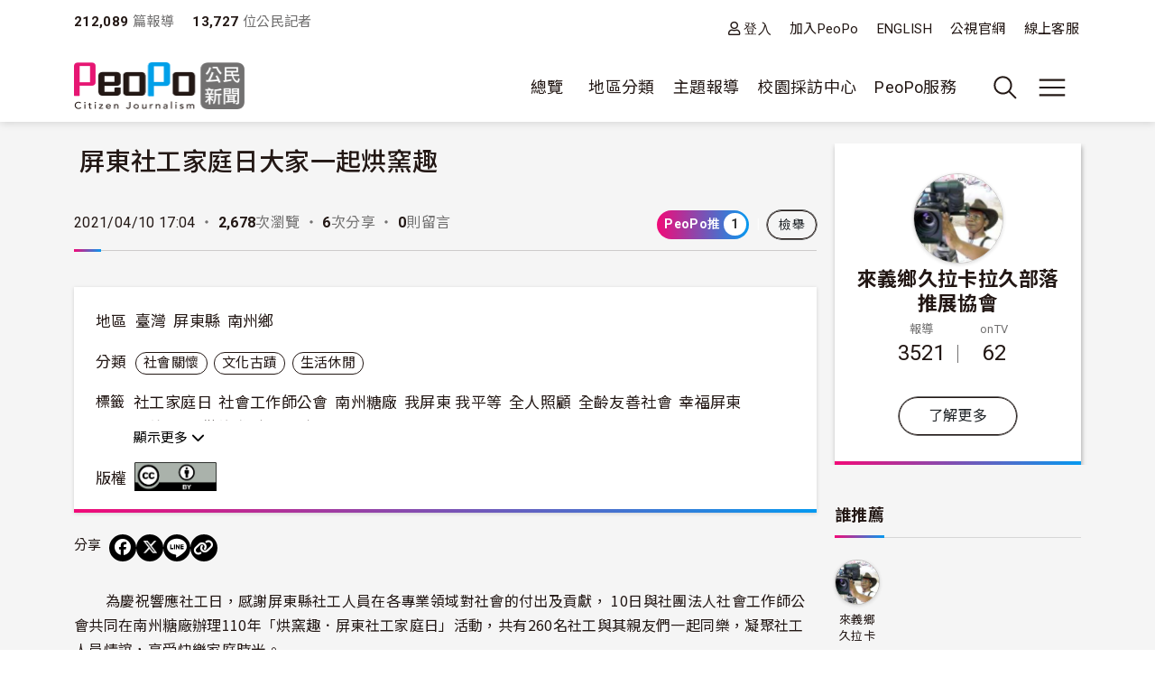

--- FILE ---
content_type: text/html; charset=UTF-8
request_url: https://www.peopo.org/news/526035
body_size: 89863
content:
<!DOCTYPE html>
<html lang="zh-hant" dir="ltr">
  <head>
    <meta charset="utf-8" />
<meta property="og:url" content="https://www.peopo.org/news/526035" />
<meta property="og:title" content="屏東社工家庭日大家一起烘窯趣 " />
<meta property="og:type" content="article" />
<meta property="og:description" content="        為慶祝響應社工日，感謝屏東縣社工人員在各專業領域對社會的付出及貢獻， 10日與社團法人社會工作師公會共同在南州糖廠辦理110年「烘窯趣．屏東社工家庭日」活動…" />
<meta property="og:image" content="https://www.peopo.org/files/public/styles/facebook_meta_image/public/images/3155/DSC02288.JPG?itok=r_LomoNe" />
<meta property="og:image:width" content="600" />
<meta property="og:image:height" content="314" />
<meta name="Generator" content="Drupal 10 (https://www.drupal.org)" />
<meta name="MobileOptimized" content="width" />
<meta name="HandheldFriendly" content="true" />
<meta name="viewport" content="width=device-width, initial-scale=1, shrink-to-fit=no" />
<style>:root {
  --neticrm-color-crm-special-contribute-primary: #3f51b5;
  --neticrm-color-crm-special-contribute-info-link: #c4ccff;
}</style>
<meta http-equiv="x-ua-compatible" content="ie=edge" />
<link rel="icon" href="/files/public/favicon.png" type="image/png" />
<link rel="canonical" href="https://www.peopo.org/news/526035" />
<link rel="shortlink" href="https://www.peopo.org/node/526035" />

    <title>屏東社工家庭日大家一起烘窯趣 | PeoPo 公民新聞</title>
    <link rel="stylesheet" media="all" href="/modules/contrib/ajax_loader/css/throbber-general.css?t8y9vj" />
<link rel="stylesheet" media="all" href="/libraries/slick/slick/slick.css?t8y9vj" />
<link rel="stylesheet" media="all" href="/modules/contrib/slick/css/layout/slick.module.css?t8y9vj" />
<link rel="stylesheet" media="all" href="/core/assets/vendor/jquery.ui/themes/base/core.css?t8y9vj" />
<link rel="stylesheet" media="all" href="/core/assets/vendor/jquery.ui/themes/base/autocomplete.css?t8y9vj" />
<link rel="stylesheet" media="all" href="/core/assets/vendor/jquery.ui/themes/base/menu.css?t8y9vj" />
<link rel="stylesheet" media="all" href="/core/misc/components/progress.module.css?t8y9vj" />
<link rel="stylesheet" media="all" href="/core/misc/components/ajax-progress.module.css?t8y9vj" />
<link rel="stylesheet" media="all" href="/core/modules/system/css/components/align.module.css?t8y9vj" />
<link rel="stylesheet" media="all" href="/core/modules/system/css/components/fieldgroup.module.css?t8y9vj" />
<link rel="stylesheet" media="all" href="/core/modules/system/css/components/container-inline.module.css?t8y9vj" />
<link rel="stylesheet" media="all" href="/core/modules/system/css/components/clearfix.module.css?t8y9vj" />
<link rel="stylesheet" media="all" href="/core/modules/system/css/components/details.module.css?t8y9vj" />
<link rel="stylesheet" media="all" href="/core/modules/system/css/components/hidden.module.css?t8y9vj" />
<link rel="stylesheet" media="all" href="/core/modules/system/css/components/item-list.module.css?t8y9vj" />
<link rel="stylesheet" media="all" href="/core/modules/system/css/components/js.module.css?t8y9vj" />
<link rel="stylesheet" media="all" href="/core/modules/system/css/components/nowrap.module.css?t8y9vj" />
<link rel="stylesheet" media="all" href="/core/modules/system/css/components/position-container.module.css?t8y9vj" />
<link rel="stylesheet" media="all" href="/core/modules/system/css/components/reset-appearance.module.css?t8y9vj" />
<link rel="stylesheet" media="all" href="/core/modules/system/css/components/resize.module.css?t8y9vj" />
<link rel="stylesheet" media="all" href="/core/modules/system/css/components/system-status-counter.css?t8y9vj" />
<link rel="stylesheet" media="all" href="/core/modules/system/css/components/system-status-report-counters.css?t8y9vj" />
<link rel="stylesheet" media="all" href="/core/modules/system/css/components/system-status-report-general-info.css?t8y9vj" />
<link rel="stylesheet" media="all" href="/core/modules/system/css/components/tablesort.module.css?t8y9vj" />
<link rel="stylesheet" media="all" href="/core/misc/components/autocomplete-loading.module.css?t8y9vj" />
<link rel="stylesheet" media="all" href="/core/../themes/contrib/bootstrap_barrio/components/menu/menu.css?t8y9vj" />
<link rel="stylesheet" media="all" href="/core/modules/views/css/views.module.css?t8y9vj" />
<link rel="stylesheet" media="all" href="/modules/contrib/blazy/css/blazy.css?t8y9vj" />
<link rel="stylesheet" media="all" href="/modules/contrib/blazy/css/components/blazy.loading.css?t8y9vj" />
<link rel="stylesheet" media="all" href="/core/modules/filter/css/filter.caption.css?t8y9vj" />
<link rel="stylesheet" media="all" href="/core/modules/media/css/filter.caption.css?t8y9vj" />
<link rel="stylesheet" media="all" href="/modules/custom/peopo_video/assets/vendor/videojs/video-js.min.css?t8y9vj" />
<link rel="stylesheet" media="all" href="/modules/custom/peopo_video/css/peopo-video-formatter.css?t8y9vj" />
<link rel="stylesheet" media="all" href="/modules/contrib/netivism_share/css/netivism_share.css?t8y9vj" />
<link rel="stylesheet" media="all" href="/core/../themes/contrib/bootstrap_barrio/components/menu_main/menu_main.css?t8y9vj" />
<link rel="stylesheet" media="all" href="/core/../themes/contrib/bootstrap_barrio/components/menu_columns/menu_columns.css?t8y9vj" />
<link rel="stylesheet" media="all" href="/core/assets/vendor/jquery.ui/themes/base/theme.css?t8y9vj" />
<link rel="stylesheet" media="all" href="/libraries/slick/slick/slick-theme.css?t8y9vj" />
<link rel="stylesheet" media="all" href="/modules/contrib/ajax_loader/css/fading-circle.css?t8y9vj" />
<link rel="stylesheet" media="all" href="/modules/contrib/cacheflush/css/cacheflush.menu.css?t8y9vj" />
<link rel="stylesheet" media="all" href="/modules/custom/peopo_video/css/peopo-video-helper.css?t8y9vj" />
<link rel="stylesheet" media="all" href="/modules/contrib/extlink/css/extlink.css?t8y9vj" />
<link rel="stylesheet" media="all" href="/modules/contrib/slick/css/theme/slick.theme.css?t8y9vj" />
<link rel="stylesheet" media="all" href="/modules/contrib/slick/css/theme/slick.theme--default.css?t8y9vj" />
<link rel="stylesheet" media="all" href="/modules/contrib/flag/css/flag-link-ajax.css?t8y9vj" />
<link rel="stylesheet" media="all" href="/modules/contrib/netivism_share/assets/fontawesome/css/all.min.css?t8y9vj" />
<link rel="stylesheet" media="all" href="/modules/contrib/google_cse/css/google_cse.css?t8y9vj" />
<link rel="stylesheet" media="all" href="/modules/contrib/google_cse/css/no_watermark.css?t8y9vj" />
<link rel="stylesheet" media="all" href="/modules/contrib/better_exposed_filters/css/better_exposed_filters.css?t8y9vj" />
<link rel="stylesheet" media="all" href="/themes/contrib/bootstrap_barrio/css/components/variables.css?t8y9vj" />
<link rel="stylesheet" media="all" href="/themes/custom/theme_neticrm_base/libraries/bootstrap/dist/css/bootstrap.min.css?t8y9vj" />
<link rel="stylesheet" media="all" href="/themes/contrib/bootstrap_barrio/css/components/user.css?t8y9vj" />
<link rel="stylesheet" media="all" href="/themes/contrib/bootstrap_barrio/css/components/progress.css?t8y9vj" />
<link rel="stylesheet" media="all" href="/themes/contrib/bootstrap_barrio/css/components/affix.css?t8y9vj" />
<link rel="stylesheet" media="all" href="/themes/contrib/bootstrap_barrio/css/components/book.css?t8y9vj" />
<link rel="stylesheet" media="all" href="/themes/contrib/bootstrap_barrio/css/components/contextual.css?t8y9vj" />
<link rel="stylesheet" media="all" href="/themes/contrib/bootstrap_barrio/css/components/feed-icon.css?t8y9vj" />
<link rel="stylesheet" media="all" href="/themes/contrib/bootstrap_barrio/css/components/field.css?t8y9vj" />
<link rel="stylesheet" media="all" href="/themes/contrib/bootstrap_barrio/css/components/header.css?t8y9vj" />
<link rel="stylesheet" media="all" href="/themes/contrib/bootstrap_barrio/css/components/help.css?t8y9vj" />
<link rel="stylesheet" media="all" href="/themes/contrib/bootstrap_barrio/css/components/icons.css?t8y9vj" />
<link rel="stylesheet" media="all" href="/themes/contrib/bootstrap_barrio/css/components/image-button.css?t8y9vj" />
<link rel="stylesheet" media="all" href="/themes/contrib/bootstrap_barrio/css/components/item-list.css?t8y9vj" />
<link rel="stylesheet" media="all" href="/themes/contrib/bootstrap_barrio/css/components/list-group.css?t8y9vj" />
<link rel="stylesheet" media="all" href="/themes/contrib/bootstrap_barrio/css/components/media.css?t8y9vj" />
<link rel="stylesheet" media="all" href="/themes/contrib/bootstrap_barrio/css/components/page.css?t8y9vj" />
<link rel="stylesheet" media="all" href="/themes/contrib/bootstrap_barrio/css/components/search-form.css?t8y9vj" />
<link rel="stylesheet" media="all" href="/themes/contrib/bootstrap_barrio/css/components/shortcut.css?t8y9vj" />
<link rel="stylesheet" media="all" href="/themes/contrib/bootstrap_barrio/css/components/sidebar.css?t8y9vj" />
<link rel="stylesheet" media="all" href="/themes/contrib/bootstrap_barrio/css/components/site-footer.css?t8y9vj" />
<link rel="stylesheet" media="all" href="/themes/contrib/bootstrap_barrio/css/components/skip-link.css?t8y9vj" />
<link rel="stylesheet" media="all" href="/themes/contrib/bootstrap_barrio/css/components/table.css?t8y9vj" />
<link rel="stylesheet" media="all" href="/themes/contrib/bootstrap_barrio/css/components/tabledrag.css?t8y9vj" />
<link rel="stylesheet" media="all" href="/themes/contrib/bootstrap_barrio/css/components/tableselect.css?t8y9vj" />
<link rel="stylesheet" media="all" href="/themes/contrib/bootstrap_barrio/css/components/tablesort-indicator.css?t8y9vj" />
<link rel="stylesheet" media="all" href="/themes/contrib/bootstrap_barrio/css/components/ui.widget.css?t8y9vj" />
<link rel="stylesheet" media="all" href="/themes/contrib/bootstrap_barrio/css/components/tabs.css?t8y9vj" />
<link rel="stylesheet" media="all" href="/themes/contrib/bootstrap_barrio/css/components/toolbar.css?t8y9vj" />
<link rel="stylesheet" media="all" href="/themes/contrib/bootstrap_barrio/css/components/vertical-tabs.css?t8y9vj" />
<link rel="stylesheet" media="all" href="/themes/contrib/bootstrap_barrio/css/components/views.css?t8y9vj" />
<link rel="stylesheet" media="all" href="/themes/contrib/bootstrap_barrio/css/components/webform.css?t8y9vj" />
<link rel="stylesheet" media="all" href="/themes/contrib/bootstrap_barrio/css/components/ui-dialog.css?t8y9vj" />
<link rel="stylesheet" media="all" href="/themes/contrib/bootstrap_barrio/css/components/form.css?t8y9vj" />
<link rel="stylesheet" media="all" href="//use.fontawesome.com/releases/v5.13.0/css/all.css" />
<link rel="stylesheet" media="all" href="/themes/custom/theme_neticrm_base/css/override.css?t8y9vj" />
<link rel="stylesheet" media="all" href="/themes/custom/theme_neticrm_base/css/style.css?t8y9vj" />
<link rel="stylesheet" media="all" href="/themes/custom/peopo/css/custom.css?t8y9vj" />
<link rel="stylesheet" media="all" href="/themes/custom/peopo/css/custom_p.css?t8y9vj" />
<link rel="stylesheet" media="print" href="/themes/contrib/bootstrap_barrio/css/print.css?t8y9vj" />
<link rel="stylesheet" media="all" href="/files/public/css_editor/peopo.css?t8y9vj" />

    
    <!-- Google Tag Manager -->
    <script>(function(w,d,s,l,i){w[l]=w[l]||[];w[l].push({'gtm.start':
    new Date().getTime(),event:'gtm.js'});var f=d.getElementsByTagName(s)[0],
    j=d.createElement(s),dl=l!='dataLayer'?'&l='+l:'';j.async=true;j.src=
    'https://www.googletagmanager.com/gtm.js?id='+i+dl;f.parentNode.insertBefore(j,f);
    })(window,document,'script','dataLayer','GTM-NZ8FWX9');</script>
    <!-- End Google Tag Manager -->
  </head>
  <body class="peopo-video-helper layout-one-sidebar layout-sidebar-first page-node-526035 path-node node--type-post">
      <!-- Google Tag Manager (noscript) -->
    <noscript><iframe src="https://www.googletagmanager.com/ns.html?id=GTM-NZ8FWX9"
    height="0" width="0" style="display:none;visibility:hidden"></iframe></noscript>
    <!-- End Google Tag Manager (noscript) -->
    <a href="#main-content" class="visually-hidden-focusable">
      移至主內容
    </a>
    
      <div class="dialog-off-canvas-main-canvas" data-off-canvas-main-canvas>
    <div id="page-wrapper" class="page-wrapper">
  <div id="page" class="page">
    <header id="header" class="header" role="banner" aria-label="Site header">
      <div class="header-inner container">
                              <nav class="navbar" id="navbar-top">
            
                    <section class="d-flex justify-content-between region region-top-header">
    <div id="block-peopo-peopocustomheadercount" class="d-none d-lg-block block block-peopo-custom block-peopo-custom-header-count">
  <div class="block-inner">
    
        
          <div class="block-content content">
        <span class="fw-bold ">212,089</span><span class="text-grey"> 篇報導 </span><span class="fw-bold ms-3">13,727 </span><span class="text-grey"> 位公民記者</span> 
      </div>
      </div>
</div><nav role="navigation" aria-labelledby="block-peopo-dingbuxuandan-menu" id="block-peopo-dingbuxuandan" class="top-menu collapse collapse-show-md mt-2 block block-menu navigation menu--account">
            
  <h2 class="visually-hidden" id="block-peopo-dingbuxuandan-menu">頂部選單</h2>
  

        
              <ul class="clearfix nav flex-row" data-component-id="bootstrap_barrio:menu_columns">
                    <li class="nav-item">
                <a href="/user/login" class="far fa-user nav-link nav-link--user-login" data-drupal-link-system-path="user/login">登入</a>
              </li>
                <li class="nav-item">
                <a href="/user/register" class="nav-link nav-link--user-register" data-drupal-link-system-path="user/register">加入PeoPo</a>
              </li>
                <li class="nav-item">
                <a href="https://www.peopo.org/events/about/english/index.htm" class="nav-link nav-link-https--wwwpeopoorg-events-about-english-indexhtm">ENGLISH</a>
              </li>
                <li class="nav-item">
                <a href="https://www.pts.org.tw/" class="nav-link nav-link-https--wwwptsorgtw-">公視官網</a>
              </li>
                <li class="nav-item">
                <a href="/support" class="nav-link nav-link--support" data-drupal-link-system-path="node/794020">線上客服</a>
              </li>
        </ul>
  



  </nav>

  </section>



                        </nav>
                    <nav class="navbar navbar-expand-xl" id="navbar-main">
       
            <button class="d-md-none navbar-toggler navbar-toggler-right collapsed" type="button" data-bs-toggle="collapse" data-bs-target="#block-peopo-dingbuxuandan" aria-controls="block-peopo-dingbuxuandan" aria-expanded="false" aria-label="展開頂部選單">
              <span class="navbar-toggler-icon navbar-icon-user"></span>
            </button>
            
                                  <a id="site-logo" href="/" title="首頁" rel="home" class="site-logo navbar-brand">
      <img id="site-logo-img" src="/files/public/logo-peopo.png" alt="首頁" class="site-logo-img" />
    </a>
      

                              <button class="search-toggler navbar-toggler collapsed d-none d-lg-block" type="button" data-bs-toggle="collapse" data-bs-target="#FullMenu" aria-controls="FullMenu" aria-expanded="false"><span class="navbar-toggler-icon icon-search"></span></button>

                
                <button class="navbar-toggler navbar-toggler-left navbar-toggler-md-right collapsed" type="button" data-bs-toggle="collapse" data-bs-target="#FullMenu" aria-controls="FullMenu" aria-expanded="false" aria-label="展開主選單"><span class="navbar-toggler-icon"></span></button>
                <div class="collapse navbar-collapse justify-content-end" id="CollapsingNavbar">
                    <nav role="navigation" aria-labelledby="block-mainmenu-menu" id="block-mainmenu" class="block block-menu navigation menu--main">
            
  <h2 class="visually-hidden" id="block-mainmenu-menu">主導覽(展開)</h2>
  

        
              <ul class="clearfix nav navbar-nav" data-component-id="bootstrap_barrio:menu_main">
                    <li class="nav-item menu-item--expanded dropdown">
                          <a href="/list/post" class="nav-link dropdown-toggle nav-link--list-post" data-bs-toggle="dropdown" aria-expanded="false" aria-haspopup="true" data-drupal-link-system-path="list/post">總覽</a>
                        <ul class="dropdown-menu">
                    <li class="dropdown-item">
                          <a href="/list/post" class="nav-link--list-post" data-drupal-link-system-path="list/post">最新報導</a>
              </li>
                <li class="dropdown-item">
                          <a href="/list/post/hot-views/week" class="nav-link--list-post-hot-views-week" data-drupal-link-system-path="list/post/hot-views/week">最多瀏覽</a>
              </li>
                <li class="dropdown-item">
                          <a href="/list/post/hot-votes/week" class="nav-link--list-post-hot-votes-week" data-drupal-link-system-path="list/post/hot-votes/week">最多分享</a>
              </li>
                <li class="dropdown-item">
                          <a href="/list/post/ontv" class="nav-link--list-post-ontv" data-drupal-link-system-path="list/post/ontv">OnTV新聞</a>
              </li>
        </ul>
  
              </li>
                <li class="nav-item menu-item--expanded dropdown">
                          <span class="nav-link dropdown-toggle nav-link-" data-bs-toggle="dropdown" aria-expanded="false" aria-haspopup="true">地區分類</span>
                        <ul class="dropdown-menu">
                    <li class="dropdown-item">
                          <a href="https://www.peopo.org/topics/north" class="nav-link-https--wwwpeopoorg-topics-north">北部新聞</a>
              </li>
                <li class="dropdown-item">
                          <a href="https://www.peopo.org/topics/middle" class="nav-link-https--wwwpeopoorg-topics-middle"> 中部新聞</a>
              </li>
                <li class="dropdown-item">
                          <a href="https://www.peopo.org/topics/south" class="nav-link-https--wwwpeopoorg-topics-south"> 南部新聞</a>
              </li>
                <li class="dropdown-item">
                          <a href="https://www.peopo.org/topics/east" class="nav-link-https--wwwpeopoorg-topics-east"> 東部新聞</a>
              </li>
                <li class="dropdown-item">
                          <a href="https://www.peopo.org/topics/islands" class="nav-link-https--wwwpeopoorg-topics-islands">外島新聞</a>
              </li>
        </ul>
  
              </li>
                <li class="nav-topic nav-item menu-item--expanded dropdown">
                          <span class="nav-link dropdown-toggle nav-link-" data-bs-toggle="dropdown" aria-expanded="false" aria-haspopup="true">主題報導</span>
                        <ul class="dropdown-menu">
                    <li class="dropdown-item">
                          <a href="/topic/2" class="nav-link--topic-2" data-drupal-link-system-path="taxonomy/term/2">社會關懷</a>
              </li>
                <li class="dropdown-item">
                          <a href="/topic/3" class="nav-link--topic-3" data-drupal-link-system-path="taxonomy/term/3">生態環保</a>
              </li>
                <li class="dropdown-item">
                          <a href="/topic/4" class="nav-link--topic-4" data-drupal-link-system-path="taxonomy/term/4">文化古蹟</a>
              </li>
                <li class="dropdown-item">
                          <a href="/topic/5" class="nav-link--topic-5" data-drupal-link-system-path="taxonomy/term/5">社區改造</a>
              </li>
                <li class="dropdown-item">
                          <a href="/topic/6" class="nav-link--topic-6" data-drupal-link-system-path="taxonomy/term/6">教育學習</a>
              </li>
                <li class="dropdown-item">
                          <a href="/topic/7" class="nav-link--topic-7" data-drupal-link-system-path="taxonomy/term/7">農漁畜牧</a>
              </li>
                <li class="dropdown-item">
                          <a href="/topic/8" class="nav-link--topic-8" data-drupal-link-system-path="taxonomy/term/8">生活休閒</a>
              </li>
                <li class="dropdown-item">
                          <a href="/topic/9" class="nav-link--topic-9" data-drupal-link-system-path="taxonomy/term/9">媒體觀察</a>
              </li>
                <li class="dropdown-item">
                          <a href="/topic/10" class="nav-link--topic-10" data-drupal-link-system-path="taxonomy/term/10">運動科技</a>
              </li>
                <li class="dropdown-item">
                          <a href="/topic/11" class="nav-link--topic-11" data-drupal-link-system-path="taxonomy/term/11">政治經濟</a>
              </li>
        </ul>
  
              </li>
                <li class="nav-item">
                          <a href="https://www.peopo.org/topics/campus" class="nav-link nav-link-https--wwwpeopoorg-topics-campus">校園採訪中心</a>
              </li>
                <li class="nav-item menu-item--expanded dropdown">
                          <span class="nav-link dropdown-toggle nav-link-" data-bs-toggle="dropdown" aria-expanded="false" aria-haspopup="true">PeoPo服務</span>
                        <ul class="dropdown-menu">
                    <li class="dropdown-item">
                          <a href="https://www.peopo.org/events/2014Training/index.htm" class="nav-link-https--wwwpeopoorg-events-2014training-indexhtm">線上學堂</a>
              </li>
                <li class="dropdown-item">
                          <a href="/user/login" class="nav-link--user-login" data-drupal-link-system-path="user/login">登入</a>
              </li>
        </ul>
  
              </li>
        </ul>
  



  </nav>



              </div>
                           
                      </nav>
              </div>
      <div id="FullMenu" class="full-menu collapse">
          <div class="container">
            <div class="my-4">
              <div class="search-wrapper d-flex">
                <div class="search-type type-collapse">
                  <button class="btn active" data-target="#block-peopo-search">內文</button>
                  <button class="btn" data-target="#block-peopo-exposedformreporterspage-1">作者</button>
                  <button class="btn" data-target="#block-peopo-exposedformlist-pagepage-5">Tag</button>
                </div>
                
                                      <div class="navbar-form">
                        <section class="row region region-header-form">
    <div class="views-exposed-form bef-exposed-form block block-views block-views-exposed-filter-blocklist-page-page-5" data-drupal-selector="views-exposed-form-list-page-page-5" id="block-peopo-exposedformlist-pagepage-5">
  <div class="block-inner">
    
        
          <div class="block-content content">
        
<form action="/tag/all" method="get" id="views-exposed-form-list-page-page-5" accept-charset="UTF-8">
  





  <div class="form-item form-type-entity-autocomplete js-form-item js-form-type-entity-autocomplete js-form-item-field-tags-target-id form-item-field-tags-target-id mb-3">
          
                    <input data-drupal-selector="edit-field-tags-target-id" class="form-autocomplete form-control" data-autocomplete-path="/entity_reference_autocomplete/taxonomy_term/default/X33wRrSFQjN4PLh4YIdXJjcOVmVsM7dop7yRkmbCK_0" type="text" id="edit-field-tags-target-id" name="field_tags_target_id" value="" size="60" maxlength="128" placeholder="搜尋標籤" />

                      </div>
<div data-drupal-selector="edit-actions" class="form-actions js-form-wrapper form-wrapper mb-3" id="edit-actions"><input data-drupal-selector="edit-submit-list-page" type="submit" id="edit-submit-list-page" value="搜尋" class="button js-form-submit form-submit btn btn-primary form-control" />
</div>


</form>

      </div>
      </div>
</div><div class="views-exposed-form bef-exposed-form block block-views block-views-exposed-filter-blockreporters-page-1" data-drupal-selector="views-exposed-form-reporters-page-1" id="block-peopo-exposedformreporterspage-1">
  <div class="block-inner">
    
        
          <div class="block-content content">
        
<form action="/search/peopo" method="get" id="views-exposed-form-reporters-page-1" accept-charset="UTF-8">
  





  <div class="form-item form-type-entity-autocomplete js-form-item js-form-type-entity-autocomplete js-form-item-uid form-item-uid mb-3">
          
                    <input data-drupal-selector="edit-uid" class="form-autocomplete form-control" data-autocomplete-path="/entity_reference_autocomplete/user/default/QUpRu077q4qpDhLqKxrUhVIpSeao-ko3Q-bvTbBmAss" type="text" id="edit-uid" name="uid" value="" size="60" maxlength="128" placeholder="輸入作者名稱" />

                      </div>
<div data-drupal-selector="edit-actions" class="form-actions js-form-wrapper form-wrapper mb-3" id="edit-actions--2"><input data-drupal-selector="edit-submit-reporters" type="submit" id="edit-submit-reporters" value="搜尋" class="button js-form-submit form-submit btn btn-primary form-control" />
</div>


</form>

      </div>
      </div>
</div><div class="search-block-form google-cse block block-search block-search-form-block" data-drupal-selector="search-block-form" id="block-peopo-search" role="search">
  
    
    <div class="content container-inline">
        <div class="content container-inline">
      <form action="/search/cse" method="get" id="search-block-form" accept-charset="UTF-8" class="search-form search-block-form form-row">
  




        
  <div class="form-item form-type-search js-form-item js-form-type-search js-form-item-keys form-item-keys form-no-label mb-3">
          <label for="edit-keys" class="visually-hidden">搜尋</label>
                    <input title="輸入您想要搜尋的關鍵字。" data-drupal-selector="edit-keys" type="search" id="edit-keys" name="keys" value="" size="40" maxlength="128" class="form-search form-control" />

                      </div>
<div data-drupal-selector="edit-actions" class="form-actions js-form-wrapper form-wrapper mb-3" id="edit-actions--2"><input data-drupal-selector="edit-submit" type="submit" id="edit-submit" value="搜尋" class="button js-form-submit form-submit btn btn-primary form-control" />
</div>

</form>

    </div>
  
  </div>
</div>

  </section>

                    </div>
                  
              </div>
            </div>
              <section class="row region region-secondary-menu">
    <nav role="navigation" aria-labelledby="block-peopo-main-menu-menu" id="block-peopo-main-menu" class="expanded-menu block block-menu navigation menu--main">
            
  <h2 class="visually-hidden" id="block-peopo-main-menu-menu">主導覽</h2>
  

        
              <ul class="clearfix nav navbar-nav" data-component-id="bootstrap_barrio:menu_main">
                    <li class="nav-item menu-item--expanded dropdown">
                          <a href="/list/post" class="nav-link dropdown-toggle nav-link--list-post" data-bs-toggle="dropdown" aria-expanded="false" aria-haspopup="true" data-drupal-link-system-path="list/post">總覽</a>
                        <ul class="dropdown-menu">
                    <li class="dropdown-item">
                          <a href="/list/post" class="nav-link--list-post" data-drupal-link-system-path="list/post">最新報導</a>
              </li>
                <li class="dropdown-item">
                          <a href="/list/post/hot-views/week" class="nav-link--list-post-hot-views-week" data-drupal-link-system-path="list/post/hot-views/week">最多瀏覽</a>
              </li>
                <li class="dropdown-item">
                          <a href="/list/post/hot-votes/week" class="nav-link--list-post-hot-votes-week" data-drupal-link-system-path="list/post/hot-votes/week">最多分享</a>
              </li>
                <li class="dropdown-item">
                          <a href="/list/post/ontv" class="nav-link--list-post-ontv" data-drupal-link-system-path="list/post/ontv">OnTV新聞</a>
              </li>
        </ul>
  
              </li>
                <li class="nav-item menu-item--expanded dropdown">
                          <span class="nav-link dropdown-toggle nav-link-" data-bs-toggle="dropdown" aria-expanded="false" aria-haspopup="true">地區分類</span>
                        <ul class="dropdown-menu">
                    <li class="dropdown-item">
                          <a href="https://www.peopo.org/topics/north" class="nav-link-https--wwwpeopoorg-topics-north">北部新聞</a>
              </li>
                <li class="dropdown-item">
                          <a href="https://www.peopo.org/topics/middle" class="nav-link-https--wwwpeopoorg-topics-middle"> 中部新聞</a>
              </li>
                <li class="dropdown-item">
                          <a href="https://www.peopo.org/topics/south" class="nav-link-https--wwwpeopoorg-topics-south"> 南部新聞</a>
              </li>
                <li class="dropdown-item">
                          <a href="https://www.peopo.org/topics/east" class="nav-link-https--wwwpeopoorg-topics-east"> 東部新聞</a>
              </li>
                <li class="dropdown-item">
                          <a href="https://www.peopo.org/topics/islands" class="nav-link-https--wwwpeopoorg-topics-islands">外島新聞</a>
              </li>
        </ul>
  
              </li>
                <li class="nav-topic nav-item menu-item--expanded dropdown">
                          <span class="nav-link dropdown-toggle nav-link-" data-bs-toggle="dropdown" aria-expanded="false" aria-haspopup="true">主題報導</span>
                        <ul class="dropdown-menu">
                    <li class="dropdown-item">
                          <a href="/topic/2" class="nav-link--topic-2" data-drupal-link-system-path="taxonomy/term/2">社會關懷</a>
              </li>
                <li class="dropdown-item">
                          <a href="/topic/3" class="nav-link--topic-3" data-drupal-link-system-path="taxonomy/term/3">生態環保</a>
              </li>
                <li class="dropdown-item">
                          <a href="/topic/4" class="nav-link--topic-4" data-drupal-link-system-path="taxonomy/term/4">文化古蹟</a>
              </li>
                <li class="dropdown-item">
                          <a href="/topic/5" class="nav-link--topic-5" data-drupal-link-system-path="taxonomy/term/5">社區改造</a>
              </li>
                <li class="dropdown-item">
                          <a href="/topic/6" class="nav-link--topic-6" data-drupal-link-system-path="taxonomy/term/6">教育學習</a>
              </li>
                <li class="dropdown-item">
                          <a href="/topic/7" class="nav-link--topic-7" data-drupal-link-system-path="taxonomy/term/7">農漁畜牧</a>
              </li>
                <li class="dropdown-item">
                          <a href="/topic/8" class="nav-link--topic-8" data-drupal-link-system-path="taxonomy/term/8">生活休閒</a>
              </li>
                <li class="dropdown-item">
                          <a href="/topic/9" class="nav-link--topic-9" data-drupal-link-system-path="taxonomy/term/9">媒體觀察</a>
              </li>
                <li class="dropdown-item">
                          <a href="/topic/10" class="nav-link--topic-10" data-drupal-link-system-path="taxonomy/term/10">運動科技</a>
              </li>
                <li class="dropdown-item">
                          <a href="/topic/11" class="nav-link--topic-11" data-drupal-link-system-path="taxonomy/term/11">政治經濟</a>
              </li>
        </ul>
  
              </li>
                <li class="nav-item">
                          <a href="https://www.peopo.org/topics/campus" class="nav-link nav-link-https--wwwpeopoorg-topics-campus">校園採訪中心</a>
              </li>
                <li class="nav-item menu-item--expanded dropdown">
                          <span class="nav-link dropdown-toggle nav-link-" data-bs-toggle="dropdown" aria-expanded="false" aria-haspopup="true">PeoPo服務</span>
                        <ul class="dropdown-menu">
                    <li class="dropdown-item">
                          <a href="https://www.peopo.org/events/2014Training/index.htm" class="nav-link-https--wwwpeopoorg-events-2014training-indexhtm">線上學堂</a>
              </li>
                <li class="dropdown-item">
                          <a href="/user/login" class="nav-link--user-login" data-drupal-link-system-path="user/login">登入</a>
              </li>
        </ul>
  
              </li>
        </ul>
  



  </nav>

  </section>

            <div class="text-center pb-4">
              <button data-bs-target="#FullMenu" aria-controls="FullMenu" class="btn mb-3 close-menu" aria-label="Close" data-bs-toggle="collapse">關閉選單</button>
            </div>
          </div>
      </div>
    </header>
    <div class="content-wrapper">
          <div id="highlighted" class="highlighted-wrapper">
        <aside class="highlighted-inner container section clearfix" role="complementary">
          <section class="highlighted row">
            <div data-drupal-messages-fallback class="hidden"></div>


          </section>
        </aside>
      </div>
        
    
    <div id="main-wrapper" class="layout-main-wrapper clearfix">
              <div id="main" class="main container">
                    <div class="row row-offcanvas row-offcanvas-left clearfix">
              <main class="main-content col order-first" id="content" role="main">
                <section class="content-inner section">
                  <a id="main-content" tabindex="-1"></a>
                    <div id="block-peopo-content" class="block block-system block-system-main-block">
  <div class="block-inner">
    
        
          <div class="block-content content">
        
<article class="node node--type-post node--promoted node--view-mode-full clearfix">
  <header>
    <h1 class="title">
  <div class="views-element-container"><div class="ontv view view-node-field view-id-node_field view-display-id-block_4 js-view-dom-id-987f21121c80561cd943ebaad73044597be9a1a4a64c6c17163d7558c8a4cf08">
<div class="view-inner">
  
    
      
  
          </div>
</div>
</div>

  <span class="field field--name-title field--type-string field--label-hidden">屏東社工家庭日大家一起烘窯趣 </span>

  </h1>
      
        
          <div class="node__meta d-md-flex">
                                <span class="me-1">2021/04/10 17:04</span>
                <div class="views-element-container"><div class="node-count-wrapper view view-node-field view-id-node_field view-display-id-block_2 js-view-dom-id-a02ca9ed136f99abf268cd1eee801803c7c2ad7cd36dd6103ce910f393b3d931">
<div class="view-inner">
  
    
      
      <div class="view-content row">
          <div class="mb-2 mb-sm-0 entity-row views-row">
    <div class="entity-row-inner views-row-inner">
    <span class="text-grey d-none d-sm-inline"> ・ </span><span class="fw-bold">2,678</span><span class="text-grey">次瀏覽 ・ </span><span class="fw-bold">6</span><span class="text-grey">次分享 ・ </span><span class="fw-bold">0</span><span class="text-grey">則留言</span>
    </div>
  </div>

    </div>
  
          </div>
</div>
</div>

       <div class="flag-wrapper d-flex">
        <div class="vote-flag">
                    <span class="flag">PeoPo推 <span class="flag-count">1</span></span>
                  </div>

        <a href="/form/accuse?nid=526035" class="btn light-btn btn-xs">檢舉</a>

       </div>
        
      </div>
      </header>
  <div class="node-pre-content">
  
  <div class="field field--name-field-area-term field--type-entity-reference field--label-inline">
    <div class="field__label">地區</div>
          <div class='field__items'>
              <div class="field__item"><a href="/topic/81" hreflang="zh-hant">臺灣</a></div>
          <div class="field__item"><a href="/topic/123" hreflang="zh-hant">屏東縣</a></div>
          <div class="field__item"><a href="/topic/438" hreflang="zh-hant">南州鄉</a></div>
              </div>
      </div>

  
  <div class="field field--name-field-peopo-term field--type-entity-reference field--label-inline_overridden">
    <div class="field__label">分類</div>
          <div class='field__items'>
              <div class="field__item"><a href="/topic/2" hreflang="zh-hant">社會關懷</a></div>
          <div class="field__item"><a href="/topic/4" hreflang="zh-hant">文化古蹟</a></div>
          <div class="field__item"><a href="/topic/8" hreflang="zh-hant">生活休閒</a></div>
              </div>
      </div>

  
  <div class="field field--name-field-tags field--type-entity-reference field--label-inline">
    <div class="field__label">標籤</div>
          <div class='field__items'>
              <div class="field__item"><a href="/taxonomy/term/421341" hreflang="zh-hant">社工家庭日</a></div>
          <div class="field__item"><a href="/taxonomy/term/340477" hreflang="zh-hant">社會工作師公會</a></div>
          <div class="field__item"><a href="/taxonomy/term/162329" hreflang="zh-hant">南州糖廠</a></div>
          <div class="field__item"><a href="/taxonomy/term/421344" hreflang="zh-hant">我屏東 我平等</a></div>
          <div class="field__item"><a href="/taxonomy/term/90518" hreflang="zh-hant">全人照顧</a></div>
          <div class="field__item"><a href="/taxonomy/term/421347" hreflang="zh-hant">全齡友善社會</a></div>
          <div class="field__item"><a href="/taxonomy/term/91926" hreflang="zh-hant">幸福屏東</a></div>
          <div class="field__item"><a href="/taxonomy/term/41206" hreflang="zh-hant">程德昌</a></div>
          <div class="field__item"><a href="/taxonomy/term/117937" hreflang="zh-hant">巴勒祿戈.卡甲日班</a></div>
          <div class="field__item"><a href="/taxonomy/term/405414" hreflang="zh-hant">valjeluk katjadrepan</a></div>
              </div>
      </div>

  <div class="views-element-container"><div class="view view-node-field view-id-node_field view-display-id-block_1 js-view-dom-id-acf75dc7f7220a8e5011142fef79b6d5ab6551622d6f1119a5993be0e47b5935">
<div class="view-inner">
  
    
      
      <div class="view-content row">
          <div class="mb-2 mb-sm-0 entity-row views-row">
    <div class="entity-row-inner views-row-inner">
    <span class="field__label">版權</span><span class="license-logo"><a href="http://creativecommons.org/licenses/by/3.0/tw/">創用CC 姓名標示 3.0 台灣 (CC BY 3.0) 授權條款</a></span>
    </div>
  </div>

    </div>
  
          </div>
</div>
</div>


  </div>
  <div class="block block-netivism-share block-netivism-share-block">
  <div class="block-inner">
    
        
          <div class="block-content content">
        <div class="netivism-share-container">
  <span class="field-label text-sm me-2">分享</span>
  <ul class="netivism-share-list">
          <li class="netivism-share-item nsi-facebook">
        <button type="button" data-social-media="facebook" class="netivism-share-btn nsl-facebook" aria-label="分享到 Facebook">
          <i aria-hidden="true" class="netivism-share-icon fa-brands fa-facebook" title="分享到 Facebook"></i>
        </button>
      </li>
          <li class="netivism-share-item nsi-x-twitter">
        <button type="button" data-social-media="x_twitter" class="netivism-share-btn nsl-x-twitter" aria-label="Share on X (Twitter)">
          <i aria-hidden="true" class="netivism-share-icon fa-brands fa-x-twitter" title="Share on X (Twitter)"></i>
        </button>
      </li>
          <li class="netivism-share-item nsi-line">
        <button type="button" data-social-media="line" class="netivism-share-btn nsl-line" aria-label="Share on LINE">
          <i aria-hidden="true" class="netivism-share-icon fa-brands fa-line" title="Share on LINE"></i>
        </button>
      </li>
          <li class="netivism-share-item nsi-webpage-link">
        <button type="button" data-social-media="webpage_link" class="netivism-share-btn nsl-webpage-link" aria-label="Copy Web Page URL">
          <i aria-hidden="true" class="netivism-share-icon fa-solid fa-link" title="Copy Web Page URL"></i>
        </button>
      </li>
      </ul>
</div>


      </div>
      </div>
</div>


  <div class="node__content clearfix">
    
            <div class="clearfix text-formatted field field--name-body field--type-text-with-summary field--label-hidden field__item"><p>&nbsp; &nbsp; &nbsp; &nbsp; 為慶祝響應社工日，感謝屏東縣社工人員在各專業領域對社會的付出及貢獻， 10日與社團法人社會工作師公會共同在南州糖廠辦理110年「烘窯趣．屏東社工家庭日」活動，共有260名社工與其親友們一起同樂，凝聚社工人員情誼，享受快樂家庭時光。</p>
<p>&nbsp; &nbsp; &nbsp; &nbsp; 縣長潘孟安也親自到場為這群在各界默默服務的社工夥伴加油打氣，感謝這一年來這群無論在疫情、災情、生活困境時都默默堅守崗位的社工人；大家的辛苦！ 潘孟安縣長親自頒發「南高屏地區社會工作專業人員表揚」，本縣7名社工入圍及1名社工獲獎。年度最佳方案由本縣社會處榮獲「我屏東 我平等!真健康」及「看見、啟動~與屏東縣身障婦女一起走進人生舞台」。本縣榮獲衛生福利部辦理「110年度全國社會工作專業人員」，服務公私立社福機構20年以上資深社工-資深敬業獎2名及社工績優獎2名。</p>
<p>&nbsp; &nbsp; &nbsp; &nbsp; 縣長潘孟安表示，縣府相當重視社工權益，不僅積極爭取增加社工人力、提高社工薪資待遇、強化社工人身安全與建立社工友善職場環境。也重視公私友善關係，結合民間社會福利團體能量，用最少的資源人力，共同朝向「全人照顧、安居大社區」施政目標努力。</p>
<p>&nbsp; &nbsp; &nbsp; &nbsp; 截至109年12月底本縣公私部門服務兒童、少年、婦女、老人、身心障礙者專職社工人數有854名，相較108年765名，成長11%，顯見社工專業在社會日趨重要。 社工服務多元領域，因服務對象不同，社工走進家庭、學校及社區，運用專業、評估風險做出適當的策略，幫助個人與家庭恢復能量。社會因為社工的努力與投入，減少歧視和差異，走向全齡友善的社會，才能實現安居樂業的幸福屏東。</p>
<p><div>
  
  
  <div class="field field--name-field-media-image field--type-image field--label-visually_hidden">
    <div class="field__label visually-hidden">照片</div>
          <div class="field__items">
              <div class="field__item">  <img loading="lazy" src="/files/public/styles/wide/public/images/3155/DSC02288.JPG.webp?itok=-9QMZS-s" alt class="image-style-wide">


</div>
              </div>
      </div>

</div>
</p><p>&nbsp; &nbsp;</p>
<div>
  
  
  <div class="field field--name-field-media-image field--type-image field--label-visually_hidden">
    <div class="field__label visually-hidden">照片</div>
          <div class="field__items">
              <div class="field__item">  <img loading="lazy" src="/files/public/styles/wide/public/images/3155/DSC02279.JPG.webp?itok=cV-cR_-Q" alt class="image-style-wide">


</div>
              </div>
      </div>

</div>

<p><div>
  
  
  <div class="field field--name-field-media-image field--type-image field--label-visually_hidden">
    <div class="field__label visually-hidden">照片</div>
          <div class="field__items">
              <div class="field__item">  <img loading="lazy" src="/files/public/styles/wide/public/images/3155/DSC02214.JPG.webp?itok=hJmswKIo" alt class="image-style-wide">


</div>
              </div>
      </div>

</div>
</p><p>&nbsp; &nbsp;</p>
<div>
  
  
  <div class="field field--name-field-media-image field--type-image field--label-visually_hidden">
    <div class="field__label visually-hidden">照片</div>
          <div class="field__items">
              <div class="field__item">  <img loading="lazy" src="/files/public/styles/wide/public/images/3155/DSC02134.JPG.webp?itok=AA_wRJBy" alt class="image-style-wide">


</div>
              </div>
      </div>

</div>

<p><div>
  
  
  <div class="field field--name-field-media-image field--type-image field--label-visually_hidden">
    <div class="field__label visually-hidden">照片</div>
          <div class="field__items">
              <div class="field__item">  <img loading="lazy" src="/files/public/styles/wide/public/images/3155/DSC01984.JPG.webp?itok=7zJeO0Bp" alt class="image-style-wide">


</div>
              </div>
      </div>

</div>
</p><p>&nbsp; &nbsp;</p>
<div>
  
  
  <div class="field field--name-field-media-image field--type-image field--label-visually_hidden">
    <div class="field__label visually-hidden">照片</div>
          <div class="field__items">
              <div class="field__item">  <img loading="lazy" src="/files/public/styles/wide/public/images/3155/DSC_4479.jpg.webp?itok=c_5i2reQ" alt class="image-style-wide">


</div>
              </div>
      </div>

</div>

</div>
      
            <div class="field field--name-field-map-point field--type-google-map-field field--label-hidden field__item"><section class="google-map-field">
      <h2>屏東縣南州糖廠</h2>
      <iframe
      width="100%"
      height="450px"
      frameborder="0" style="border:0"
            src="https://www.google.com/maps/embed/v1/place?key=AIzaSyANw7cv_M93wSF-2lksavQk3vosKZyq-Bk&q=屏東縣南州糖廠&zoom=7">
        </iframe>
</section>
</div>
      
  </div>
  </article>
<div class="views-element-container"><div class="mt-4 mb-3 view view-list-page view-id-list_page view-display-id-block_1 js-view-dom-id-a90495e5e14b7806c223b9f772872e83edf132612763a7e6578b22509b2f090b">
<div class="view-inner">
  
    
      <div class="view-header">
      <hr />
<h2 class="block-title mt-4">你可能也會喜歡</h2>
    </div>
      
      <div class="view-content row">
          <div class="col-md-4 col-sm-6 col-12 mt-2 entity-row views-row">
    <div class="entity-row-inner views-row-inner">
    <div class="views-field views-field-field-img-status"><div class="field-content">
  <a href="/news/514290"><img class="image-style-list" loading="lazy" src="/files/public/styles/list/public/video/img2/1567056/thumbnail-1567056_0002.jpg?itok=F1WwSOF_" width="430" height="240" alt="" />

</a>
 </div></div><div class="views-field views-field-title"><span class="field-content"><div class="d-flex">
    <div class="avatar">
          <a href="/a851022"><img loading="lazy" src="/files/public/styles/avatar_medium/public/pictures/picture-3155-1355356726.jpg?itok=t6oLWaUR" width="48" height="48" alt="" class="image-style-avatar-medium" />

</a>

    </div>
    <div>
        <h3><a href="/news/514290" hreflang="zh-hant">原來在這裡 屏東縣來義郷山林中的科學體驗營</a> </h3>
        <span class="username text-small"><a title="檢視使用者資訊。" href="/a851022" class="username">來義鄉久拉卡拉久部落推展協會</a> </span>
        <div class="text-grey text-small"><time datetime="2021-02-05T17:17:30+08:00" title="星期五, 二月 5, 2021 - 17:17" class="datetime">2021/02/05 17:17</time>
</div>
               <span class="views-field-totalcount">4,400</span>
        <span class="views-field-comment-count">0</span>
        <span class="views-field-total-virality">38</span>
    </div>
</div>
</span></div>
    </div>
  </div>
    <div class="col-md-4 col-sm-6 col-12 mt-2 entity-row views-row">
    <div class="entity-row-inner views-row-inner">
    <div class="views-field views-field-field-img-status"><div class="field-content">
  <a href="/news/528528"><img class="image-style-list" loading="lazy" src="/files/public/styles/list/public/images/3155/0420%E6%96%B0%E8%81%9E%E7%A8%BF_%E7%85%A7%E7%89%87%E5%85%B14%E5%BC%B5%284%29-%E8%81%9E%E8%87%AD%E5%B8%AB%E6%96%BC%E4%BC%91%E6%81%AF%E5%AE%A4%E5%B0%B1%E4%BD%8D%E6%BA%96%E5%82%99%E8%81%9E%E8%87%AD%E3%80%82.JPG?itok=-ZY6iDFd" width="430" height="240" alt="" />

</a>
 </div></div><div class="views-field views-field-title"><span class="field-content"><div class="d-flex">
    <div class="avatar">
          <a href="/a851022"><img loading="lazy" src="/files/public/styles/avatar_medium/public/pictures/picture-3155-1355356726.jpg?itok=t6oLWaUR" width="48" height="48" alt="" class="image-style-avatar-medium" />

</a>

    </div>
    <div>
        <h3><a href="/news/528528" hreflang="zh-hant">屏縣聞臭師出馬  空氣改善看得見</a> </h3>
        <span class="username text-small"><a title="檢視使用者資訊。" href="/a851022" class="username">來義鄉久拉卡拉久部落推展協會</a> </span>
        <div class="text-grey text-small"><time datetime="2021-04-20T17:47:36+08:00" title="星期二, 四月 20, 2021 - 17:47" class="datetime">2021/04/20 17:47</time>
</div>
               <span class="views-field-totalcount">2,078</span>
        <span class="views-field-comment-count">0</span>
        <span class="views-field-total-virality">0</span>
    </div>
</div>
</span></div>
    </div>
  </div>
    <div class="col-md-4 col-sm-6 col-12 mt-2 entity-row views-row">
    <div class="entity-row-inner views-row-inner">
    <div class="views-field views-field-field-img-status"><div class="field-content">
  <a href="/news/526347"><img class="image-style-list" loading="lazy" src="/files/public/styles/list/public/images/3155/S__195223658.jpg?itok=ODWbwDlB" width="430" height="240" alt="" />

</a>
 </div></div><div class="views-field views-field-title"><span class="field-content"><div class="d-flex">
    <div class="avatar">
          <a href="/a851022"><img loading="lazy" src="/files/public/styles/avatar_medium/public/pictures/picture-3155-1355356726.jpg?itok=t6oLWaUR" width="48" height="48" alt="" class="image-style-avatar-medium" />

</a>

    </div>
    <div>
        <h3><a href="/news/526347" hreflang="zh-hant">屏東三大日音樂盛事 天天熱鬧登場嗨翻天</a> </h3>
        <span class="username text-small"><a title="檢視使用者資訊。" href="/a851022" class="username">來義鄉久拉卡拉久部落推展協會</a> </span>
        <div class="text-grey text-small"><time datetime="2021-04-12T07:54:53+08:00" title="星期一, 四月 12, 2021 - 07:54" class="datetime">2021/04/12 07:54</time>
</div>
               <span class="views-field-totalcount">3,778</span>
        <span class="views-field-comment-count">0</span>
        <span class="views-field-total-virality">0</span>
    </div>
</div>
</span></div>
    </div>
  </div>

    </div>
  
          </div>
</div>
</div>


<div class="commentTab-wrapper d-flex justify-content-between mb-4">
  <ul class="nav nav-tabs" id="commentTab" role="tablist">
    <li class="nav-item" role="presentation">
      <button class="nav-link active" id="fb-comment-tab" data-bs-toggle="tab" data-bs-target="#fb-comment-pane" type="button" role="tab" aria-controls="fb-comment-pane" aria-selected="false">Facebook<span class="d-none d-sm-inline">留言</span></button>
    </li>
    <li class="nav-item" role="presentation">
      <button class="nav-link " id="comment-tab" data-bs-toggle="tab" data-bs-target="#comment-pane" type="button" role="tab" aria-controls="comment-pane" aria-selected="true">PeoPo<span class="d-none d-sm-inline">討論區</span></button>
    </li>

  </ul>
  <div class="post-rules d-flex align-items-center fs-6"><span class="d-none d-sm-inline">發言應遵守</span><a href="#comment-rule" data-bs-toggle="collapse" role="button">發言規則</a></div>
  <div id="comment-rule" class="collapse">
  <button class="navbar-toggler navbar-toggler-right" type="button" data-bs-toggle="collapse" data-bs-target="#comment-rule" aria-controls="comment-rule" aria-expanded="true" aria-label="Toggle navigation"><span class="navbar-toggler-icon"></span></button>
  <p>回應文章建議規則：</p>
    <ul>
      <li>文章屬於開放討論空間，回應文章的議題與內容不代表本站的立場</li>
      <li>於明知不實或過度謾罵之言論，本站及文章撰寫者保留刪除權</li>
      <li>請勿留下身份證字號、住址等個人隱私資料，以免遭人盜用，本站不負管理之責</li>
      <li>回應禁止使用HTML語法</li>
    </ul>
  </div>
</div>
<div class="tab-content" id="commentTabContent">


  <div class="tab-pane fade show active" id="fb-comment-pane" role="tabpanel" aria-labelledby="fb-comment-tab" tabindex="0">
      <div id="fb-root"></div>
      <script async defer crossorigin="anonymous" src="https://connect.facebook.net/zh_TW/sdk.js#xfbml=1&version=v21.0&appId=372645996144604"></script>
      <div class="fb-comments" data-href="https://www.peopo.org/news/526035" data-width="100%" data-numposts="5"></div>
  </div>
  <div class="tab-pane fade" id="comment-pane" role="tabpanel" aria-labelledby="comment-tab" tabindex="0">
    <p class="my-3 text-center">公民記者留言請先<a href="/user/login" class="link-blue">登入</a></p>
    <section class="field field--name-comment-node-post field--type-comment field--label-hidden comment-wrapper">
  
  

</section>

  </div>

</div>
<div class="mt-3 d-flex justify-content-center mb-4">

  <a href="/list/post" class="btn btn-solid btn-large">返回列表頁</a>
</div>

      </div>
      </div>
</div>

                </section>
              </main>
                          <div class="sidebar_first sidebar col-md-3" id="sidebar_first">
                <aside class="sidebar_first-inner section" role="complementary">
                    <div class="views-element-container block block-views block-views-blocknode-field-block-3" id="block-views-block-node-field-block-3">
  <div class="block-inner">
    
        
          <div class="block-content content">
        <div><div class="user-cards mb-4 view view-node-field view-id-node_field view-display-id-block_3 js-view-dom-id-a4c80f73e12de7dcd6439e93935b3f3939968674c9d6d6a06465d449f7757e56">
<div class="view-inner">
  
    
      
      <div class="view-content row">
          <div class="col-12 entity-row views-row">
    <div class="entity-row-inner views-row-inner">
    <div class="views-field views-field-user-picture"><div class="field-content avatar">  <a href="/a851022"><img loading="lazy" src="/files/public/styles/thumbnail_retina/public/pictures/picture-3155-1355356726.jpg?itok=68QU1foR" width="100" height="100" alt="" class="image-style-thumbnail-retina" />

</a>
</div></div><h3><a title="檢視使用者資訊。" href="/a851022" class="username">來義鄉久拉卡拉久部落推展協會</a></h3><div class="amount-wrapper"><div class="d-inline-block view view-peopo-user view-id-peopo_user view-display-id-block_1 js-view-dom-id-47315799cbeb455b50e403ce3f50bdac7da923da04ca50e40666723111580baf">
<div class="view-inner">
  
    
      <div class="view-header">
      <span class="text-xs text-grey">報導</span>
<div class="fs-4">3521</div>
    </div>
      
      <div class="view-content row">
      
    </div>
  
          </div>
</div>
<div class="d-inline-block view view-peopo-user view-id-peopo_user view-display-id-block_2 js-view-dom-id-e8c7de85e62c9cfd8f3fad8814baec179d4bc6e3344533eea2eeab0f125f2aa2">
<div class="view-inner">
  
    
      <div class="view-header">
      <span class="text-xs text-grey">onTV</span>
<div class="fs-4">62</div>
    </div>
      
      <div class="view-content row">
      
    </div>
  
          </div>
</div>
</div>
<div class="d-flex justify-content-around mt-4 w-100"><a href="/user/3155" class="btn light-btn">了解更多</a></div>
    </div>
  </div>

    </div>
  
          </div>
</div>
</div>

      </div>
      </div>
</div><div class="views-element-container block block-views block-views-blockflag-list-block-1" id="block-views-block-flag-list-block-1">
  <div class="block-inner">
    
          <h2 class="block-title"><span>誰推薦</span></h2>
        
          <div class="block-content content">
        <div><div class="sidebar-flag-list view view-flag-list view-id-flag_list view-display-id-block_1 js-view-dom-id-26c54286cf074b71900acf26c046371a82f0b144afc85f27bf859faeafe297b6">
<div class="view-inner">
  
    
      
      <div class="view-content row">
          <div class="col-3 text-center mb-md-2 mb-1 entity-row views-row">
    <div class="entity-row-inner views-row-inner">
    <div><div class="avatar mb-2">  <a href="/a851022"><img loading="lazy" src="/files/public/styles/avatar_64x64/public/pictures/picture-3155-1355356726.jpg?itok=ug8SG1pp" width="64" height="64" alt="" class="image-style-avatar-64x64" />

</a>
</div></div><div class="views-field views-field-name"><div class="field-content text-xs"><a title="檢視使用者資訊。" href="/a851022" class="username">來義鄉久拉卡拉久部落推展協會</a></div></div>
    </div>
  </div>

    </div>
  
          </div>
</div>
</div>

      </div>
      </div>
</div><div class="views-element-container block block-views block-views-blocknews-title-list-block-6" id="block-views-block-news-title-list-block-6">
  <div class="block-inner">
    
          <h2 class="block-title"><span><a title="檢視使用者資訊。" href="/a851022" class="username">來義鄉久拉卡拉久部落推展協會</a>其他報導</span></h2>
        
          <div class="block-content content">
        <div><div class="node-title-block view view-news-title-list view-id-news_title_list view-display-id-block_6 js-view-dom-id-49520feda5b321ab3029594ae65a8f2032b564e0ee108d29278fed04613f424e">
<div class="view-inner">
  
    
      
      <div class="view-content row">
          <div class="col-12 entity-row views-row">
    <div class="entity-row-inner views-row-inner">
    <div class="views-field views-field-title"><div class="field-content mb-2"><a href="/news/835222" hreflang="zh-hant">從花蓮華陽街走向全台灣：原民婦女協會啟動全國賦權藍圖</a></div></div><span class="views-field views-field-totalcount"><span class="field-content">32</span></span><span class="views-field views-field-comment-count"><span class="field-content">0</span></span><span class="views-field views-field-total-virality"><span class="field-content">0</span></span><span class="views-field views-field-created"><span class="field-content"><span class="texy-grey"> ・ <time datetime="2026-01-20T22:48:43+08:00" title="星期二, 一月 20, 2026 - 22:48" class="datetime">2026/01/20</time>
 </span></span></span>
    </div>
  </div>
    <div class="col-12 entity-row views-row">
    <div class="entity-row-inner views-row-inner">
    <div class="views-field views-field-title"><div class="field-content mb-2"><a href="/news/835024" hreflang="zh-hant">大武山下的生命方舟：山羌回歸與原民共管新契機</a></div></div><span class="views-field views-field-totalcount"><span class="field-content">286</span></span><span class="views-field views-field-comment-count"><span class="field-content">0</span></span><span class="views-field views-field-total-virality"><span class="field-content">0</span></span><span class="views-field views-field-created"><span class="field-content"><span class="texy-grey"> ・ <time datetime="2026-01-18T18:57:24+08:00" title="星期日, 一月 18, 2026 - 18:57" class="datetime">2026/01/18</time>
 </span></span></span>
    </div>
  </div>
    <div class="col-12 entity-row views-row">
    <div class="entity-row-inner views-row-inner">
    <div class="views-field views-field-title"><div class="field-content mb-2"><a href="/news/834949" hreflang="zh-hant">超越政黨「人體感官政治學」 高世鴻：我就是族人在議會的行動分身</a></div></div><span class="views-field views-field-totalcount"><span class="field-content">193</span></span><span class="views-field views-field-comment-count"><span class="field-content">0</span></span><span class="views-field views-field-total-virality"><span class="field-content">11</span></span><span class="views-field views-field-created"><span class="field-content"><span class="texy-grey"> ・ <time datetime="2026-01-17T21:22:48+08:00" title="星期六, 一月 17, 2026 - 21:22" class="datetime">2026/01/17</time>
 </span></span></span>
    </div>
  </div>

    </div>
  
          </div>
</div>
</div>

      </div>
      </div>
</div><div class="views-element-container block block-views block-views-blockquangao-block-1" id="block-views-block-quangao-block-1">
  <div class="block-inner">
    
          <h2 class="block-title"><span>活動專區</span></h2>
        
          <div class="block-content content">
        <div><div class="ad card-slick view--blazy view view-quangao view-id-quangao view-display-id-block_1 js-view-dom-id-6080275e6f776fe319a8c00f99a32e5e1ad563b7bb942531ef40bbe2dc5c1854">
<div class="view-inner">
  
    
      
      <div class="view-content row">
      <div class="slick blazy slick--view slick--view--quangao slick--view--quangao--block-1 slick--view--quangao-block-block-1 unslick slick--skin--default slick--optionset--ad-slider-sidebar slick--less" data-blazy="">  <div class="slick__slide slide slide--0"><div class="views-field views-field-field-guangao"><div class="field-content"><a href="https://www.peopo.org/events/try2026/">  <img loading="lazy" src="/files/public/styles/ad/public/guangao/630_2.jpg?itok=i925l6JZ" width="315" height="126" alt="" class="image-style-ad" />


</a></div></div><div><h3><a href="https://www.peopo.org/events/try2026/">2026Try拍+</a></h3></div></div>
</div>

    </div>
  
          </div>
</div>
</div>

      </div>
      </div>
</div><div class="views-element-container block block-views block-views-blocknews-title-list-block-7" id="block-views-block-news-title-list-block-7">
  <div class="block-inner">
    
          <h2 class="block-title"><span>PeoPo推薦</span></h2>
        
          <div class="block-content content">
        <div><div class="node-title-block view view-news-title-list view-id-news_title_list view-display-id-block_7 js-view-dom-id-18a06bcd4d0a86f0d708abed5c9d5139ab86ffe9dbb6fb93feb34e8f38b3848c">
<div class="view-inner">
  
    
      
      <div class="view-content row">
          <div class="entity-row views-row">
    <div class="entity-row-inner views-row-inner">
    <div class="views-field views-field-title"><h3 class="field-content"><a href="/news/835233" hreflang="zh-hant">都市稻田變身球場　五分港溪田中央野球賽串起人與土地</a></h3></div><span><div class="avatar me-2">  <a href="/yeh"><img loading="lazy" src="/files/public/styles/avatar/public/pictures/picture-28227-1606183619.jpg?itok=ktc7KnP7" width="24" height="24" class="image-style-avatar" />

</a>
</div></span><span class="views-field views-field-name"><span class="field-content username"><a title="檢視使用者資訊。" href="/yeh" class="username">小柚子</a></span></span><span class="text-grey text-small"> ・ </span><span class="views-field views-field-totalcount"><span class="field-content">372</span></span>
    </div>
  </div>
    <div class="entity-row views-row">
    <div class="entity-row-inner views-row-inner">
    <div class="views-field views-field-title"><h3 class="field-content"><a href="/news/831062" hreflang="zh-hant">彰化在宅醫療團隊 用愛醫病也醫心</a></h3></div><span><div class="avatar me-2">  <a href="/shonline"><img loading="lazy" src="/files/public/styles/avatar/public/pictures/picture-6863-1366181970.jpg?itok=xxl-KI4e" width="24" height="24" class="image-style-avatar" />

</a>
</div></span><span class="views-field views-field-name"><span class="field-content username"><a title="檢視使用者資訊。" href="/shonline" class="username">世新Online</a></span></span><span class="text-grey text-small"> ・ </span><span class="views-field views-field-totalcount"><span class="field-content">208</span></span>
    </div>
  </div>
    <div class="entity-row views-row">
    <div class="entity-row-inner views-row-inner">
    <div class="views-field views-field-title"><h3 class="field-content"><a href="/news/833941" hreflang="zh-hant">把工藝活成日常 三峽木桶匠張鐘祺的職人堅持</a></h3></div><span><div class="avatar me-2">  <a href="/molmcu"><img loading="lazy" src="/files/public/styles/avatar/public/pictures/picture-37063-1732590952.png?itok=fhkZUN70" width="24" height="24" alt="" class="image-style-avatar" />

</a>
</div></span><span class="views-field views-field-name"><span class="field-content username"><a title="檢視使用者資訊。" href="/molmcu" class="username">銘報MOL</a></span></span><span class="text-grey text-small"> ・ </span><span class="views-field views-field-totalcount"><span class="field-content">200</span></span>
    </div>
  </div>
    <div class="entity-row views-row">
    <div class="entity-row-inner views-row-inner">
    <div class="views-field views-field-title"><h3 class="field-content"><a href="/news/835178" hreflang="zh-hant">社區菜包傳情 用行動感謝每一份善心</a></h3></div><span><div class="avatar me-2">  <a href="/lulei"><img loading="lazy" src="/files/public/styles/avatar/public/pictures/picture-35243-1710401214.jpg?itok=MMtQqLyv" width="24" height="24" class="image-style-avatar" />

</a>
</div></span><span class="views-field views-field-name"><span class="field-content username"><a title="檢視使用者資訊。" href="/lulei" class="username">雨田貞</a></span></span><span class="text-grey text-small"> ・ </span><span class="views-field views-field-totalcount"><span class="field-content">301</span></span>
    </div>
  </div>
    <div class="entity-row views-row">
    <div class="entity-row-inner views-row-inner">
    <div class="views-field views-field-title"><h3 class="field-content"><a href="/news/835223" hreflang="zh-hant">走進大稻埕/從迪化街建築看見城市記憶</a></h3></div><span><div class="avatar me-2">  <a href="/iisayuh"><img loading="lazy" src="/files/public/styles/avatar/public/pictures/1000077558.jpg?itok=XOId4goV" width="24" height="24" alt="" class="image-style-avatar" />

</a>
</div></span><span class="views-field views-field-name"><span class="field-content username"><a title="檢視使用者資訊。" href="/iisayuh" class="username">麗莎小百合</a></span></span><span class="text-grey text-small"> ・ </span><span class="views-field views-field-totalcount"><span class="field-content">348</span></span>
    </div>
  </div>
    <div class="entity-row views-row">
    <div class="entity-row-inner views-row-inner">
    <div class="views-field views-field-title"><h3 class="field-content"><a href="/news/835202" hreflang="zh-hant">社區藥局成心理守門人--雙北推動自殺防治高關懷</a></h3></div><span><div class="avatar me-2">  <a href="/lwt"><img loading="lazy" src="/files/public/styles/avatar/public/pictures/picture-36152-1715476087.png?itok=h2H3hNcx" width="24" height="24" class="image-style-avatar" />

</a>
</div></span><span class="views-field views-field-name"><span class="field-content username"><a title="檢視使用者資訊。" href="/lwt" class="username">連阿財</a></span></span><span class="text-grey text-small"> ・ </span><span class="views-field views-field-totalcount"><span class="field-content">187</span></span>
    </div>
  </div>
    <div class="entity-row views-row">
    <div class="entity-row-inner views-row-inner">
    <div class="views-field views-field-title"><h3 class="field-content"><a href="/news/835112" hreflang="zh-hant">鹽水漱口治牙周病，偏方不可輕信。</a></h3></div><span><div class="avatar me-2">  <a href="/wcanews"><img loading="lazy" src="/files/public/styles/avatar/public/pictures/picture-6026-1442822981.jpg?itok=OryD7brr" width="24" height="24" class="image-style-avatar" />

</a>
</div></span><span class="views-field views-field-name"><span class="field-content username"><a title="檢視使用者資訊。" href="/wcanews" class="username">文藻傳藝系</a></span></span><span class="text-grey text-small"> ・ </span><span class="views-field views-field-totalcount"><span class="field-content">73</span></span>
    </div>
  </div>

    </div>
  
          </div>
</div>
</div>

      </div>
      </div>
</div>

                </aside>
              </div>
                                  </div>
        </div>
          </div>
            </div>
    <footer id="site-footer" class="site-footer">
              <div class="site-footer-inner container">
                      <div class="site-footer__top clearfix">
                <section class="region region-footer-first">
    <div id="block-peopo-footerlogo" class="block-content-custom block block-block-content block-block-contentdba37861-b098-440f-bdfb-8b54bca97cb6">
  <div class="block-inner">
    
        
          <div class="block-content content">
        
            <div class="field field--name-field-image field--type-image field--label-hidden field__item">  <img loading="lazy" src="/files/public/2024-12/logo-footer.png" width="364" height="100" alt="" />

</div>
      
      </div>
      </div>
</div><nav role="navigation" aria-labelledby="block-peopo-yeweishequnlianjie-menu" id="block-peopo-yeweishequnlianjie" class="social-menu block block-menu navigation menu--social">
            
  <h2 class="visually-hidden" id="block-peopo-yeweishequnlianjie-menu">頁尾社群連結</h2>
  

        
                  <ul class="clearfix nav" data-component-id="bootstrap_barrio:menu">
                    <li class="nav-item">
                <a href="https://www.facebook.com/@peoponews/" class="fab fa-facebook nav-link nav-link-https--wwwfacebookcom-peoponews-" target="_blank">facebook</a>
              </li>
                <li class="nav-item">
                <a href="https://x.com/peopo_pts" class="fa-x-twitter nav-link nav-link-https--xcom-peopo-pts">x</a>
              </li>
                <li class="nav-item">
                <a href="https://www.youtube.com/user/peoponews" class="fab fa-youtube nav-link nav-link-https--wwwyoutubecom-user-peoponews" target="_blank">Youtube</a>
              </li>
        </ul>
  



  </nav>

  </section>

                <section class="region region-footer-second">
    <nav role="navigation" aria-labelledby="block-peopo-guanyuwangzhan-menu" id="block-peopo-guanyuwangzhan" class="block block-menu navigation menu--about">
      
  <h2 id="block-peopo-guanyuwangzhan-menu">關於網站</h2>
  

        
                  <ul class="clearfix nav" data-component-id="bootstrap_barrio:menu">
                    <li class="nav-item">
                <a href="https://www.peopo.org/events/about/" class="nav-link nav-link-https--wwwpeopoorg-events-about-">關於 PeoPo</a>
              </li>
                <li class="nav-item">
                <a href="https://www.peopo.org/events/about/P2-1.htm" class="nav-link nav-link-https--wwwpeopoorg-events-about-p2-1htm">相關規範</a>
              </li>
                <li class="nav-item">
                <a href="https://www.peopo.org/events/about/english/index.htm" class="nav-link nav-link-https--wwwpeopoorg-events-about-english-indexhtm">About PeoPo</a>
              </li>
                <li class="nav-item">
                <a href="https://www.peopo.org/weeklyreview" class="nav-link nav-link-https--wwwpeopoorg-weeklyreview">Weekly Review</a>
              </li>
        </ul>
  



  </nav>

  </section>

                <section class="region region-footer-third">
    <nav role="navigation" aria-labelledby="block-peopo-xiangguanjiemu-menu" id="block-peopo-xiangguanjiemu" class="block block-menu navigation menu--program">
      
  <h2 id="block-peopo-xiangguanjiemu-menu">相關節目</h2>
  

        
                  <ul class="clearfix nav" data-component-id="bootstrap_barrio:menu">
                    <li class="nav-item">
                <a href="https://www.peopo.org/peoponews" class="nav-link nav-link-https--wwwpeopoorg-peoponews">PeoPo公民新聞報</a>
              </li>
                <li class="nav-item">
                <a href="https://www.peopo.org/peopowebcast" class="nav-link nav-link-https--wwwpeopoorg-peopowebcast">PeoPo Webcast</a>
              </li>
                <li class="nav-item">
                <a href="https://www.peopo.org/list/post/23775/4529/all" class="nav-link nav-link-https--wwwpeopoorg-list-post-23775-4529-all">公民記者應援團</a>
              </li>
                <li class="nav-item">
                <a href="https://www.peopo.org/list/post/19024/4529/all" class="nav-link nav-link-https--wwwpeopoorg-list-post-19024-4529-all">公民記者介紹</a>
              </li>
                <li class="nav-item">
                <a href="https://www.peopo.org/list/post/19025/4529/all" class="nav-link nav-link-https--wwwpeopoorg-list-post-19025-4529-all">客座總編輯</a>
              </li>
        </ul>
  



  </nav>

  </section>

                <section class="region region-footer-fourth">
    <nav role="navigation" aria-labelledby="block-peopo-huodongzhuanqu-menu" id="block-peopo-huodongzhuanqu" class="block block-menu navigation menu--activity">
      
  <h2 id="block-peopo-huodongzhuanqu-menu">活動專區</h2>
  

        
                  <ul class="clearfix nav" data-component-id="bootstrap_barrio:menu">
                    <li class="nav-item">
                <a href="https://www.peopo.org/events/try2026/" class="nav-link nav-link-https--wwwpeopoorg-events-try2026-">2026 Try拍+</a>
              </li>
                <li class="nav-item">
                <a href="https://www.peopo.org/events/community_love_2025/" class="nav-link nav-link-https--wwwpeopoorg-events-community-love-2025-">2025徵案-獨立書店續章</a>
              </li>
                <li class="nav-item">
                <a href="https://www.peopo.org/events/cj_awards_2026/index.htm" class="nav-link nav-link-https--wwwpeopoorg-events-cj-awards-2026-indexhtm">2025 PeoPo公民新聞獎</a>
              </li>
                <li class="nav-item">
                <a href="https://www.peopo.org/events/2017CS/video.htm" class="nav-link nav-link-https--wwwpeopoorg-events-2017cs-videohtm">2017十周年研討會</a>
              </li>
                <li class="nav-item">
                <a href="https://www.peopo.org/events/ourland/" class="nav-link nav-link-https--wwwpeopoorg-events-ourland-">咱的土地-紀錄你的夢</a>
              </li>
                <li class="nav-item">
                <a href="https://www.peopo.org/events/good_future/" class="nav-link nav-link-https--wwwpeopoorg-events-good-future-">在地.改變.美好未來</a>
              </li>
                <li class="nav-item">
                <a href="https://www.peopo.org/events/photostory/index.html" class="nav-link nav-link-https--wwwpeopoorg-events-photostory-indexhtml">用照片說故事</a>
              </li>
                <li class="nav-item">
                <a href="https://www.peopo.org/events/ourstory/" class="nav-link nav-link-https--wwwpeopoorg-events-ourstory-">遇見「有故事的人」</a>
              </li>
        </ul>
  



  </nav>

  </section>

                <section class="region region-footer-fifth">
    <nav role="navigation" aria-labelledby="block-peopo-xiangguanlianjie-menu" id="block-peopo-xiangguanlianjie" class="block block-menu navigation menu--links">
      
  <h2 id="block-peopo-xiangguanlianjie-menu">相關連結</h2>
  

        
                  <ul class="clearfix nav" data-component-id="bootstrap_barrio:menu">
                    <li class="nav-item">
                <a href="https://www.peopo.org/rss-news" class="nav-link nav-link-https--wwwpeopoorg-rss-news">RSS - 最新報導</a>
              </li>
                <li class="nav-item">
                <a href="https://www.peopo.org/rss-top10" class="nav-link nav-link-https--wwwpeopoorg-rss-top10">RSS - 本日推薦</a>
              </li>
        </ul>
  



  </nav>

  </section>

            </div>
                                <div class="site-footer__bottom">
                <section class="row region region-footer-bottom">
    <div id="block-peopo-yeweishengming" class="block-content-custom block block-block-content block-block-content21cdd81a-52f8-417b-9d4e-6b2e11b06efd">
  <div class="block-inner">
    
        
          <div class="block-content content">
        
            <div class="clearfix text-formatted field field--name-body field--type-text-with-summary field--label-hidden field__item"><p>本平台上的公民新聞不代表公視立場</p>
</div>
      
      </div>
      </div>
</div>
  </section>

              <a class="btn btn-secondary" href="#page" id="backto-top">TOP</a>
            </div>
                  </div>
        <div class="footer-copyright">
                      <div class="site-footer_copyright container">
                <section class="row region region-footer-copyright">
    <div id="block-peopo-copyrightblock" class="block block-copyright-block">
  <div class="block-inner">
    
        
          <div class="block-content content">
        <p>Copyright © 2024-2026 Public Television Service Foundation. All Rights Reserved.</p>

      </div>
      </div>
</div>
  </section>

            </div>
                  </div>
          </footer>
  </div>
</div>

  </div>

    
    <script type="application/json" data-drupal-selector="drupal-settings-json">{"path":{"baseUrl":"\/","pathPrefix":"","currentPath":"node\/526035","currentPathIsAdmin":false,"isFront":false,"currentLanguage":"zh-hant"},"pluralDelimiter":"\u0003","suppressDeprecationErrors":true,"ajaxPageState":{"libraries":"[base64]","theme":"peopo","theme_token":null},"ajaxTrustedUrl":{"\/search\/cse":true,"\/tag\/all":true,"\/search\/peopo":true},"ajaxLoader":{"markup":"\u003Cdiv class=\u0022ajax-throbber sk-circle-fade\u0022\u003E\n              \u003Cdiv class=\u0022sk-circle-fade-dot\u0022\u003E\u003C\/div\u003E\n              \u003Cdiv class=\u0022sk-circle-fade-dot\u0022\u003E\u003C\/div\u003E\n              \u003Cdiv class=\u0022sk-circle-fade-dot\u0022\u003E\u003C\/div\u003E\n              \u003Cdiv class=\u0022sk-circle-fade-dot\u0022\u003E\u003C\/div\u003E\n              \u003Cdiv class=\u0022sk-circle-fade-dot\u0022\u003E\u003C\/div\u003E\n              \u003Cdiv class=\u0022sk-circle-fade-dot\u0022\u003E\u003C\/div\u003E\n              \u003Cdiv class=\u0022sk-circle-fade-dot\u0022\u003E\u003C\/div\u003E\n              \u003Cdiv class=\u0022sk-circle-fade-dot\u0022\u003E\u003C\/div\u003E\n              \u003Cdiv class=\u0022sk-circle-fade-dot\u0022\u003E\u003C\/div\u003E\n              \u003Cdiv class=\u0022sk-circle-fade-dot\u0022\u003E\u003C\/div\u003E\n              \u003Cdiv class=\u0022sk-circle-fade-dot\u0022\u003E\u003C\/div\u003E\n              \u003Cdiv class=\u0022sk-circle-fade-dot\u0022\u003E\u003C\/div\u003E\n            \u003C\/div\u003E","hideAjaxMessage":true,"alwaysFullscreen":false,"throbberPosition":"body"},"data":{"extlink":{"extTarget":true,"extTargetAppendNewWindowLabel":"\uff08\u5728\u65b0\u8996\u7a97\u958b\u555f\uff09","extTargetNoOverride":true,"extNofollow":false,"extNoreferrer":true,"extFollowNoOverride":false,"extClass":"0","extLabel":"(link is external)","extImgClass":false,"extSubdomains":true,"extExclude":"","extInclude":"","extCssExclude":"","extCssInclude":"","extCssExplicit":"","extAlert":false,"extAlertText":"This link will take you to an external web site. We are not responsible for their content.","extHideIcons":false,"mailtoClass":"0","telClass":"0","mailtoLabel":"(link sends email)","telLabel":"(link is a phone number)","extUseFontAwesome":false,"extIconPlacement":"append","extFaLinkClasses":"fa fa-external-link","extFaMailtoClasses":"fa fa-envelope-o","extAdditionalLinkClasses":"","extAdditionalMailtoClasses":"","extAdditionalTelClasses":"","extFaTelClasses":"fa fa-phone","whitelistedDomains":[],"extExcludeNoreferrer":""}},"blazy":{"loadInvisible":false,"offset":100,"saveViewportOffsetDelay":50,"validateDelay":25,"container":"","loader":true,"unblazy":false,"visibleClass":false},"blazyIo":{"disconnect":false,"rootMargin":"0px","threshold":[0,0.25,0.5,0.75,1]},"slick":{"accessibility":true,"adaptiveHeight":false,"autoplay":false,"pauseOnHover":true,"pauseOnDotsHover":false,"pauseOnFocus":true,"autoplaySpeed":3000,"arrows":true,"downArrow":false,"downArrowTarget":"","downArrowOffset":0,"centerMode":false,"centerPadding":"50px","dots":false,"dotsClass":"slick-dots","draggable":true,"fade":false,"focusOnSelect":false,"infinite":true,"initialSlide":0,"lazyLoad":"ondemand","mouseWheel":false,"randomize":false,"rtl":false,"rows":1,"slidesPerRow":1,"slide":"","slidesToShow":1,"slidesToScroll":1,"speed":500,"swipe":true,"swipeToSlide":false,"edgeFriction":0.35,"touchMove":true,"touchThreshold":5,"useCSS":true,"cssEase":"ease","cssEaseBezier":"","cssEaseOverride":"","useTransform":true,"easing":"linear","variableWidth":false,"vertical":false,"verticalSwiping":false,"waitForAnimate":true},"statistics":{"data":{"nid":"526035"},"url":"\/modules\/contrib\/statistics\/statistics.php"},"views":{"ajax_path":"\/views\/ajax","ajaxViews":{"views_dom_id:a90495e5e14b7806c223b9f772872e83edf132612763a7e6578b22509b2f090b":{"view_name":"list_page","view_display_id":"block_1","view_args":"526035","view_path":"\/node\/526035","view_base_path":"list\/post","view_dom_id":"a90495e5e14b7806c223b9f772872e83edf132612763a7e6578b22509b2f090b","pager_element":0}}},"netivism_share":{"socialMediaData":{"facebook":{"id":"facebook","name":"Facebook","icon":"fa-brands fa-facebook","url":"http:\/\/www.facebook.com\/sharer\/sharer.php","text":"\u5206\u4eab\u5230 Facebook"},"x_twitter":{"id":"x-twitter","name":"X (Twitter)","icon":"fa-brands fa-x-twitter","url":"https:\/\/twitter.com\/intent\/tweet","text":"Share on X (Twitter)"},"line":{"id":"line","name":"LINE","icon":"fa-brands fa-line","url":"https:\/\/social-plugins.line.me\/lineit\/share","text":"Share on LINE"},"email":{"id":"email","name":"\u96fb\u5b50\u90f5\u4ef6","icon":"fa-solid fa-envelope","text":"Share via Email"},"webpage_link":{"id":"webpage-link","name":"Web Page Link","icon":"fa-solid fa-link","text":"Copy Web Page URL"}}},"googlePSE":{"language":"zh-hant","displayWatermark":0},"user":{"uid":0,"permissionsHash":"d2d52a4b59b89ab705fd794166e125729b3aa6d87208220bcb00fa826154f4ac"}}</script>
<script src="/modules/contrib/blazy/js/polyfill/blazy.polyfill.min.js?t8y9vj"></script>
<script src="/core/assets/vendor/jquery/jquery.min.js?v=3.7.1"></script>
<script src="/modules/contrib/blazy/js/polyfill/blazy.classlist.min.js?t8y9vj"></script>
<script src="/modules/contrib/blazy/js/polyfill/blazy.promise.min.js?t8y9vj"></script>
<script src="/modules/contrib/blazy/js/polyfill/blazy.raf.min.js?t8y9vj"></script>
<script src="/core/assets/vendor/once/once.min.js?v=1.0.1"></script>
<script src="/files/public/languages/zh-hant_HHbZCPx50nXEeRAlFn2MuAmvq8jlws6cpqJtmpXvvsI.js?t8y9vj"></script>
<script src="/core/misc/drupalSettingsLoader.js?v=10.3.9"></script>
<script src="/core/misc/drupal.js?v=10.3.9"></script>
<script src="/core/misc/drupal.init.js?v=10.3.9"></script>
<script src="/core/misc/debounce.js?v=10.3.9"></script>
<script src="/core/assets/vendor/jquery.ui/ui/version-min.js?v=10.3.9"></script>
<script src="/core/assets/vendor/jquery.ui/ui/data-min.js?v=10.3.9"></script>
<script src="/core/assets/vendor/jquery.ui/ui/disable-selection-min.js?v=10.3.9"></script>
<script src="/core/assets/vendor/jquery.ui/ui/form-min.js?v=10.3.9"></script>
<script src="/core/assets/vendor/jquery.ui/ui/jquery-patch-min.js?v=10.3.9"></script>
<script src="/core/assets/vendor/jquery.ui/ui/scroll-parent-min.js?v=10.3.9"></script>
<script src="/core/assets/vendor/jquery.ui/ui/unique-id-min.js?v=10.3.9"></script>
<script src="/core/assets/vendor/jquery.ui/ui/focusable-min.js?v=10.3.9"></script>
<script src="/core/assets/vendor/jquery.ui/ui/ie-min.js?v=10.3.9"></script>
<script src="/core/assets/vendor/jquery.ui/ui/keycode-min.js?v=10.3.9"></script>
<script src="/core/assets/vendor/jquery.ui/ui/plugin-min.js?v=10.3.9"></script>
<script src="/core/assets/vendor/jquery.ui/ui/safe-active-element-min.js?v=10.3.9"></script>
<script src="/core/assets/vendor/jquery.ui/ui/safe-blur-min.js?v=10.3.9"></script>
<script src="/core/assets/vendor/jquery.ui/ui/widget-min.js?v=10.3.9"></script>
<script src="/core/assets/vendor/jquery.ui/ui/labels-min.js?v=10.3.9"></script>
<script src="/core/assets/vendor/jquery.ui/ui/widgets/autocomplete-min.js?v=10.3.9"></script>
<script src="/core/assets/vendor/jquery.ui/ui/widgets/menu-min.js?v=10.3.9"></script>
<script src="/themes/custom/theme_neticrm_base/libraries/bootstrap/dist/js/bootstrap.min.js?v=5.x"></script>
<script src="/modules/contrib/blazy/js/dblazy.min.js?t8y9vj"></script>
<script src="/modules/contrib/blazy/js/plugin/blazy.once.min.js?t8y9vj"></script>
<script src="/modules/contrib/blazy/js/plugin/blazy.sanitizer.min.js?t8y9vj"></script>
<script src="/modules/contrib/blazy/js/plugin/blazy.dom.min.js?t8y9vj"></script>
<script src="/modules/contrib/blazy/js/base/blazy.base.min.js?t8y9vj"></script>
<script src="/modules/contrib/blazy/js/plugin/blazy.dataset.min.js?t8y9vj"></script>
<script src="/modules/contrib/blazy/js/plugin/blazy.viewport.min.js?t8y9vj"></script>
<script src="/modules/contrib/blazy/js/plugin/blazy.xlazy.min.js?t8y9vj"></script>
<script src="/modules/contrib/blazy/js/plugin/blazy.observer.min.js?t8y9vj"></script>
<script src="/modules/contrib/blazy/js/plugin/blazy.loading.min.js?t8y9vj"></script>
<script src="/modules/contrib/blazy/js/polyfill/blazy.webp.min.js?t8y9vj"></script>
<script src="/modules/contrib/blazy/js/base/blazy.min.js?t8y9vj"></script>
<script src="/modules/contrib/blazy/js/base/io/bio.min.js?t8y9vj"></script>
<script src="/libraries/slick/slick/slick.min.js?v=1.x"></script>
<script src="/modules/contrib/blazy/js/base/io/bio.media.min.js?t8y9vj"></script>
<script src="/modules/contrib/blazy/js/base/blazy.drupal.min.js?t8y9vj"></script>
<script src="/modules/contrib/blazy/js/blazy.load.min.js?t8y9vj"></script>
<script src="/modules/contrib/blazy/js/blazy.compat.min.js?t8y9vj"></script>
<script src="/core/assets/vendor/tabbable/index.umd.min.js?v=6.2.0"></script>
<script src="/core/misc/autocomplete.js?v=10.3.9"></script>
<script src="/core/misc/progress.js?v=10.3.9"></script>
<script src="/core/assets/vendor/loadjs/loadjs.min.js?v=4.3.0"></script>
<script src="/core/misc/announce.js?v=10.3.9"></script>
<script src="/core/misc/message.js?v=10.3.9"></script>
<script src="/themes/contrib/bootstrap_barrio/js/messages.js?t8y9vj"></script>
<script src="/core/misc/ajax.js?v=10.3.9"></script>
<script src="/modules/contrib/ajax_loader/js/ajax-throbber.js?v=1.x"></script>
<script src="/themes/custom/theme_neticrm_base/libraries/popper.js/dist/umd/popper.min.js?v=2.x"></script>
<script src="/themes/contrib/bootstrap_barrio/js/barrio.js?v=10.3.9"></script>
<script src="/themes/custom/theme_neticrm_base/js/global.js?v=10.3.9"></script>
<script src="/themes/custom/peopo/js/custom.js?v=10.3.9"></script>
<script src="/modules/contrib/extlink/js/extlink.js?v=10.3.9"></script>
<script src="/modules/contrib/slick/js/slick.load.min.js?v=10.3.9"></script>
<script src="/modules/contrib/flag/js/flag-action_link_flash.js?v=10.3.9"></script>
<script src="/modules/contrib/statistics/statistics.js?v=10.3.9"></script>
<script src="/core/misc/jquery.form.js?v=4.3.0"></script>
<script src="/core/modules/views/js/base.js?v=10.3.9"></script>
<script src="/core/modules/views/js/ajax_view.js?v=10.3.9"></script>
<script src="/modules/contrib/blazy/js/base/io/bio.ajax.min.js?t8y9vj"></script>
<script src="/modules/custom/peopo_video/assets/vendor/videojs/video.min.js?v=8.18.0"></script>
<script src="/modules/custom/peopo_video/assets/vendor/videojs/lang/zh-TW.js?v=8.18.0"></script>
<script src="/modules/custom/peopo_video/assets/vendor/videojs-hotkeys/videojs.hotkeys.min.js?v=0.2.30"></script>
<script src="/modules/custom/peopo_video/js/peopo-video-formatter.js?v=10.3.9"></script>
<script src="/modules/contrib/netivism_share/js/netivism_share.js?v=10.3.9"></script>
<script src="/modules/contrib/google_cse/js/google_cse.js?t8y9vj"></script>
<script src="/modules/contrib/better_exposed_filters/js/better_exposed_filters.js?v=6.x"></script>
<script src="/core/misc/jquery.tabbable.shim.js?v=10.3.9"></script>
<script src="/core/misc/position.js?v=10.3.9"></script>

  </body>
</html>


--- FILE ---
content_type: text/css
request_url: https://www.peopo.org/modules/custom/peopo_video/css/peopo-video-helper.css?t8y9vj
body_size: 267
content:
.peopo-video-helper .embed-media--video-youtube {
  display: grid;
  place-items: center;
  inline-size: 100%;
  inset: 0;
  aspect-ratio: 16 / 9;
}
.peopo-video-helper .embed-media--video-youtube iframe {
  inline-size: 100%;
  block-size: 100%;
  border-width: 0;
}

--- FILE ---
content_type: text/css
request_url: https://www.peopo.org/themes/custom/peopo/css/custom_p.css?t8y9vj
body_size: 332
content:
.node__content {
  font-size: 1rem;
}
.node__content .text-tiny {
  font-size: .75rem;
}
.node__content .text-small {
  font-size: .875rem;
}
.node__content .text-big {
  font-size: 1.25rem;
}
.node__content .text-huge {
  font-size: 1.5rem;
}

@media (min-width: 1200px) {
  /* node */
  .node__content {
    font-size: 1rem;
  }
}

--- FILE ---
content_type: application/javascript
request_url: https://www.peopo.org/themes/custom/peopo/js/custom.js?v=10.3.9
body_size: 8865
content:
'use strict';

jQuery(document).ready(function($){

    // add active link to views
    var viewLinks = document.querySelectorAll('.view a[href="'+window.location.pathname+'"]');
    for (let i = 0; i < viewLinks.length; i++) {
      viewLinks[i].classList.add("is-active");
    }

    // Helper function to process autocomplete value
    const processAutocompleteValue = function($input, value) {
      // the value might be "#環境 (123)"
      // Check if input value exists and contains numbers in parentheses
      if (value && value.match(/\([0-9]+\)/)) {
        $input.attr('data-full-value', value);
        // Display label name only (remove ID)
        const labelOnly = value.replace(/\s*\(\d+\)$/, '');
        $input.val(labelOnly);
      }
    };

    // Target specific search forms
    const $searchForms = $('.full-menu .search-wrapper form#views-exposed-form-reporters-page-1, .full-menu .search-wrapper form#views-exposed-form-list-page-page-5');

    // Setup autocomplete fields
    $searchForms.find('input.form-autocomplete').each(function() {
      const $input = $(this);
      // Process pre-populated values
      processAutocompleteValue($input, $input.val());
      // Setup autocomplete selection handler
      $input.autocomplete('option', 'select', function(event, ui) {
        processAutocompleteValue($(this), ui.item.value);
        return false;
      });
    });

    /* header search */
    $('.search-type button').click(function(e){
        let target = $(this).attr('data-target');
        $('.navbar-form .block').hide();
        $('.search-type button').removeClass('active');
        $(this).addClass('active');
        $(target).show();
        $('.search-type').toggleClass('type-collapse');
    });

    // Handle autocomplete item clicks
    $(document).on('click', 'ul.ui-menu li.ui-menu-item a', function() {
      $('.form-error-message').remove();
      $('input.form-autocomplete').removeClass('error-highlight');
    });

    // Handle form submissions
    $searchForms.on('submit', function(e) {
      e.preventDefault();
      const formId = $(this).attr('id');
      const inputField = $(this).find('input.form-autocomplete');
      const fullValue = inputField.attr('data-full-value');


      
      // Remove any existing error messages
      $('.form-error-message').remove();
      inputField.removeClass('error-highlight');

      // Check if autocomplete item is selected
      if (!fullValue || !fullValue.match(/\([0-9]+\)/)) {
        // Add error styling
        inputField.addClass('error-highlight');
        
        // Add error message after the input field
        const errorMessage = $('<div class="form-error-message" style="color: red; margin-top: 5px;">請選擇結果後送出</div>');
        inputField.after(errorMessage);
        
        return false; // Prevent form submission
      }
      
      if (formId === 'views-exposed-form-reporters-page-1') {
        // Extract the user ID from parentheses
        const uidMatch = fullValue.match(/\(([0-9]+)\)/);
        if (uidMatch && uidMatch[1]) {
          const uid = uidMatch[1];
          window.location.href = '/user/' + uid;
        }
        
      } else if (formId === 'views-exposed-form-list-page-page-5') {
        // Handle second form: redirect to tag URL with input value
        window.location.href = '/tag/all?field_tags_target_id=' + encodeURIComponent(fullValue);
      }
      
      return false; // Prevent default form submission
    });
    
    // Listen to Drupal Ajax events for tag search page
    $(document).ajaxComplete(function(event, xhr, settings) {
      // Check if this is a Views Ajax request on tag search page
      if (settings.url.includes('/views/ajax') && $('.page-view-list-page.path-tag').length) {
        // Get the autocomplete input and its full value (with entity ID)
        const $input = $('#views-exposed-form-list-page-page-5').find('input.form-autocomplete');
        const fullValue = $input.attr('data-full-value');

        if (fullValue && fullValue.match(/\([0-9]+\)/)) {
          // Create base URL without query parameters
          const baseUrl = window.location.pathname;
          // Create properly encoded query parameter
          const query = '?field_tags_target_id=' +
            encodeURIComponent(fullValue).replace(/%20/g, '%20').replace(/%28/g, '(').replace(/%29/g, ')');
          // Update URL without reload
          window.history.pushState({}, '', baseUrl + query);
        }
      }
    });

    // Add some CSS for the error highlight
    $('<style>')
      .text('.error-highlight { border-color: red !important; box-shadow: 0 0 5px rgba(255,0,0,0.3) !important; }')
      .appendTo('head');

    $('.close-menu').click(function(e){
        $('.navbar-toggler')[0].click();
    });

    /* comment form */
    $('.comment-form textarea').attr('placeholder','留下您的感想');

    /* news tag */
    $('main .field--name-field-tags').each(function(e){
      if($(this).height() > 34) {
        $(this).height(34);
        $(this).after('<button class="tag-more btn-light">顯示更多  <i class="fa-solid fa-chevron-down"></i></button>');
      }
    });
    $('main .tag-more').click(function(e){
      $('.field--name-field-tags').css('height', 'auto');
      $(this).hide();
    });

    /* sidebar readmore */
    $('.article-category .view-content').each(function(e){
      if($(this).height() > 660) {
        $(this).height(310);
        $(this).after('<button class="expand-btn btn btn-light">全部展開  <i class="fas fa-chevron-down"></i></button>');
      }
    });
    $('.plink .view-content').each(function(e){
      let items = $(this).find('.entity-row').length;
      if (items > 5) {
        $(this).after('<button class="expand-btn btn btn-light">全部展開  <i class="fas fa-chevron-down"></i></button>');
      } 
    });

    $('.sidebar-flag-list .view-content').each(function(e){
      let items = $(this).find('.entity-row').length;
      if (items > 8) {
        $(this).height(204);
        $(this).after('<button class="expand-btn btn btn-light">全部展開  <i class="fas fa-chevron-down"></i></button>');
      } 
    });

    

    $('.expand-btn').click(function(e){
      $(this).siblings('.view-content').css('height', 'auto');
      $(this).hide();
    });
    $('.node-title-vote-block').each(function(e){
      let items = $(this).find('.entity-row').length;
      if (items < 6) {
        $(this).find('.more-link').hide();
      } else {
        $(this).find('.view-content .views-row:last-child').hide();
      }
    });
/*
    
    if($(window).width() < 576) {
      $('#block-views-exposed-filter-block-list-page-block-2--2').clone().addClass('col-sm-none').appendTo('.user-cards');
    }
*/
    /* news node sidebar */
    $('.care-issues .btn').each(function(e){
       let issue = $(this).text();
       console.log(issue);
       let linkhref = $('.nav-topic a:contains("' + issue + '")').attr('href');
       console.log(linkhref);
       $(this).attr('href',linkhref);
  });

  /* milestone */

  let $menu = $('#year-menu');
  if (!$menu.length) {
    return false;
  }
  
  let $milestone_view = $('.view-milestone');
  $milestone_view.find('.view-grouping-header').each(function () {
      let year = $(this).text().trim();
      $(this).attr('id', year);
      $menu.append('<li><a href="#' + year + '">' + year + '</a></li>');
  });

  $milestone_view.find('#year-menu li:first a').addClass('active');

  let $menu_item = $menu.find('a');
  $menu_item.on('click', function (e) {
    $menu_item.removeClass('active');
    $(this).addClass('active');
  });


  $('.view-milestone .view-grouping-header').each(function(e){
    let yearid = $(this).attr('id');
    $(this).parent('.view-grouping').addClass('data-'+yearid);
  });

  $('#year-menu a').click(function(e){
    let year = $(this).attr('href').replace('#','');
    $('.view-grouping').hide();
    $('.data-'+year).fadeIn();
    $('.data-'+year).next().fadeIn();
    $('.data-'+year).prev().fadeIn();
  });

  $('#year-menu').slick({
    infinity: false,
    slidesToShow: 7,
    slidesToScroll: 6,
    swipeToSlide: true,
    vertical: true,
    verticalSwiping: true,
    prevArrow: '<button type="button" class="slick-prev"><i class="fas fa-chevron-up"></i></button>',
    nextArrow: '<button type="button" class="slick-next"><i class="fas fa-chevron-down"></i></button>',
    responsive: [
      {
        breakpoint: 991,
        settings: {
          vertical: false,
          verticalSwiping: false,
          slidesToShow: 5,
          slidesToScroll: 4,
          prevArrow: '<button type="button" class="slick-prev"><i class="fas fa-chevron-left"></i></button>',
          nextArrow: '<button type="button" class="slick-next"><i class="fas fa-chevron-right"></i></button>'
        }
      }]
  });

});